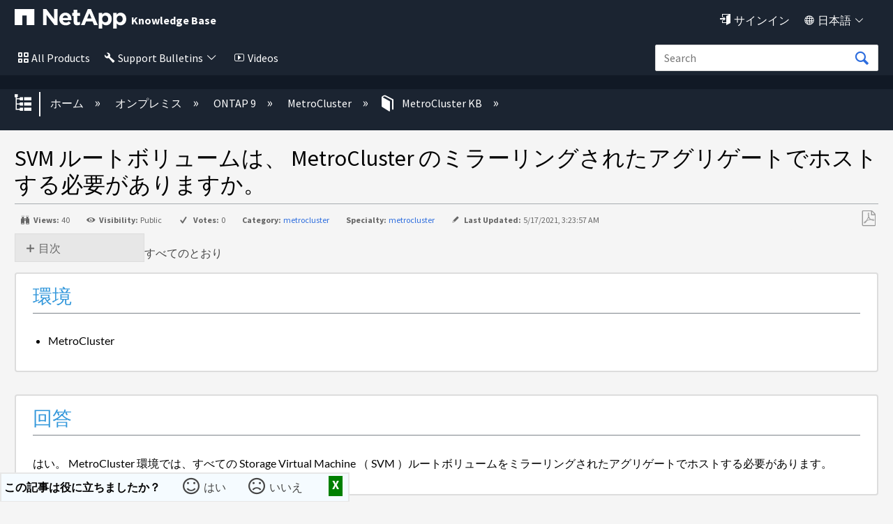

--- FILE ---
content_type: application/x-javascript;charset=utf-8
request_url: https://sometrics.netapp.com/id?d_visid_ver=5.5.0&d_fieldgroup=A&mcorgid=1D6F34B852784AA40A490D44%40AdobeOrg&mid=58369252792792110702138422456950077346&ts=1768948296388
body_size: -42
content:
{"mid":"58369252792792110702138422456950077346"}